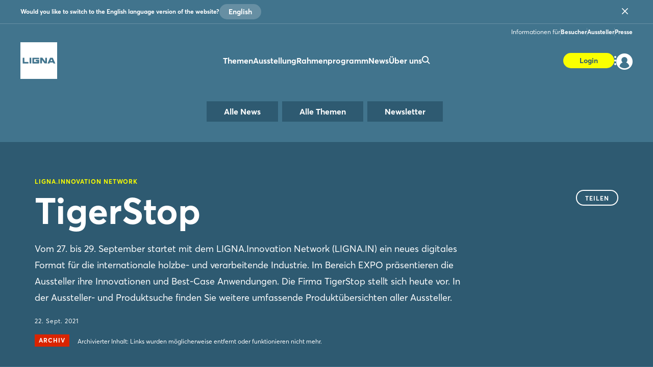

--- FILE ---
content_type: text/html;charset=UTF-8
request_url: https://www.ligna.de/de/news/news-fachartikel/tigerstop
body_size: 9079
content:
<!DOCTYPE html>
<html prefix="og: http://ogp.me/ns#" dir="ltr" lang="de">
<head>
	

	<title>LIGNA.Innovation Network: TigerStop</title>
	<meta charset="UTF-8"/>
	<meta http-equiv="Content-Type" content="text/html; charset=UTF-8"/>

	<meta name="headline" content="TigerStop"/>
	<meta name="intro-text" content="Vom 27. bis 29. September startet mit dem LIGNA.Innovation Network (LIGNA.IN) ein neues digitales Format für die internationale holzbe- und verarbeitende Industrie. Im Bereich EXPO präsentieren die Aussteller ihre Innovationen und Best-Case Anwendungen. Die Firma TigerStop stellt sich heute vor. In der Aussteller- und Produktsuche finden Sie weitere umfassende Produktübersichten aller Aussteller."/>
	<meta name="description" content="Vom 27. bis 29. September startet mit dem LIGNA.Innovation Network (LIGNA.IN) ein neues digitales Format für die internationale holzbe- und verarbeitende Industrie. Im Bereich EXPO präsentieren die Aussteller ihre Innovationen und Best-Case Anwendungen. Die Firma TigerStop stellt sich heute vor. In der Aussteller- und Produktsuche finden Sie weitere umfassende Produktübersichten aller Aussteller."/>
	<meta name="sprache" content="DE"/>
	<meta name="meldungsart" content="News"/>
	<meta name="navParent" content="News"/>
	<meta name="date" content="2021-09-22T08:32:49Z"/>

	<meta name="teaserImage" content="https://www.ligna.de/files/files/002/media/bilder/newshub/2021/aussteller/tigerstop-armpusher_3_2_tablet_706_470.jpg"/>


	<meta name="tagId" content="11458"/>


	<meta name="tagLabel" content="LIGNA.Innovation Network"/><meta name="tagLabel" content="LIGNA.IN"/>
	<meta name="keywords" content="LIGNA.Innovation Network,LIGNA.IN"/>


	
	
	
	
	<meta name="domainFsId" content="14017"/>
	
	

	



	
	
		<meta name="year" content="2021"/>
		<meta name="robots" content="noindex, follow">
	
	<meta name="primaryTagId" content="11458"/>
	<meta name="sponsoredPost" content="false"/>
	<meta name="topNews" content="false"/>
	
	<meta name="meldungstyp" content="Ausstellercontent LIGNA.IN"/>

	
	<meta name="viewport" content="width=device-width, initial-scale=1.0, minimum-scale=1.0, user-scalable=no"/>
	<meta name="application-name" content="ligna"/>
	<meta property="og:type" content="website"/>
	<meta property="og:site_name" content="https://www.ligna.de"/>
	<meta property="og:url" content="https://www.ligna.de/de/news/news-fachartikel/tigerstop"/>
	<meta property="og:title" content="LIGNA.Innovation Network: TigerStop"/>
	<meta property="og:description" content="Vom 27. bis 29. September startet mit dem LIGNA.Innovation Network (LIGNA.IN) ein neues digitales Format für die internationale holzbe- und verarbeitende Industrie. Im Bereich EXPO präsentieren die Aussteller ihre Innovationen und Best-Case Anwendungen. Die Firma TigerStop stellt sich heute vor. ..."/>


	<meta property="og:image" content="/files/files/assets/v6.8.2/assets/static/ligna/meta/og-ligna.jpg"/>
	<meta property="og:image:width" content="1200"/>
	<meta property="og:image:height" content="630"/>


	<meta property="twitter:site"/>
	<meta property="twitter:card" content="summary_large_image"/>

	<link rel="canonical" href="https://www.ligna.de/de/news/news-fachartikel/tigerstop"/>

	<meta name="apple-mobile-web-app-capable" content="yes"/>
	<meta name="apple-mobile-web-app-status-bar-style" content="black"/>

	<!-- Meta icons -->
	<!-- https://realfavicongenerator.net/ -->
	<link rel="icon" type="image/png" sizes="96x96" href="/files/files/assets/v6.8.2/assets/static/ligna/meta/favicon-96x96-ligna.png"/>
	<link rel="icon" type="image/svg+xml" href="/files/files/assets/v6.8.2/assets/static/ligna/meta/favicon-ligna.svg"/>
	<link rel="shortcut icon" href="/files/files/assets/v6.8.2/assets/static/ligna/meta/favicon-ligna.ico"/>
	<link rel="apple-touch-icon" sizes="180x180" href="/files/files/assets/v6.8.2/assets/static/ligna/meta/apple-touch-icon-ligna.png"/>
	<link rel="manifest" href="/files/files/assets/v6.8.2/assets/static/ligna/meta/site-ligna.webmanifest"/>


	<link rel="alternate" hreflang="de" href="https://www.ligna.de/de/news/news-fachartikel/tigerstop"/>

	<link rel="alternate" hreflang="en" href="https://www.ligna.de/en/news/news-articles/utensiltecnica-srl-2"/>

	<link rel="alternate" hreflang="x-default" href="https://www.ligna.de"/>




	
	
	<link href="/files/files/assets/v6.8.2/assets/css/styles_app_default.css" rel="stylesheet"/>
	<link href="/files/files/assets/v6.8.2/assets/css/styles_ligna.css" rel="stylesheet"/>

	
	<style type="text/css">
		.adesso-hide-first-divider > section.c.divider { display: none; }
		.adesso-hide-first-divider > section.c.divider ~ section.c.divider { display: block; }
	</style>
</head>
<body class="application-page has-navigation is-ligna messe-theme-default">

	
	<!-- Google Tag Manager -->
	<script type="text/plain" data-usercentrics="Google Tag Manager">
	const GTM_INFO = "GTM-PLPKMSX";
	(function(w,d,s,l,i){w[l]=w[l]||[];w[l].push({'gtm.start':  new Date().getTime(),event:'gtm.js'});var f=d.getElementsByTagName(s)[0],  j=d.createElement(s),dl=l!='dataLayer'?'&l='+l:'';j.async=true;j.src=  'https://www.googletagmanager.com/gtm.js?id='+i+dl;f.parentNode.insertBefore(j,f);  })(window,document,"script","dataLayer",GTM_INFO);
	</script>

	<o-gtm-data-layer
			page-title="LIGNA.Innovation Network: TigerStop"
			content="https://www.ligna.de/de/news/news-fachartikel/tigerstop"
			cms-id="web_1367220_1370113"
			site-id="00002"
			lang-id="de"
			intern="web">
	</o-gtm-data-layer>
	<!-- End Google Tag Manager -->


	<script type="application/json" id="application-settings">
{
	"lang": "DE",
	"vstJahr": "2025",
	"ticketJahr": "2025",
	"vstNummer": "002",
	"csrf-token": "-fY_fLbdt8c27MuCEBN1DzuM8FF4YWmXbB_cFyAj4KkCsTxbmM4KSIW-0_cb36jnIT5BPAm_3TNKVl26XS7tc0MSg8tmgAtv"
}
</script>

	<main id="app">
		
		
			
	<!--index_ignore_begin-->

	
	

	
	<c-main-navigation :module-theme="300"
					   login-href="#popover-login"
					   superbanner-label="Anzeige"
					   :superbanner-format-id="24062"
					   :superbanner-theme="300"
					   :disable-search="false"
					   search-label="Suchen"
					   meta-label="Informationen für"
					   :show-lang-switch="true"
					   header-banner-text="Would you like to switch to the English language version of the website?"
					   header-banner-button-label="English"
					   header-banner-aria-label-close="Close language switch notification"
					   :disable-user-menu="false"
					   logo-href="/de/"
					   logo-dark-src="/files/files/assets/v6.8.2/assets/static/ligna/logo/logo-dark-ligna.svg"
					   logo-dark-small-src="/files/files/assets/v6.8.2/assets/static/ligna/logo/logo-dark-mobile-ligna.svg"
					   logo-light-src="/files/files/assets/v6.8.2/assets/static/ligna/logo/logo-light-ligna.svg"
					   logo-light-small-src="/files/files/assets/v6.8.2/assets/static/ligna/logo/logo-light-mobile-ligna.svg"
					   data-cy="navigationMain">

		
		

		
		<template slot="main-menu">
			
				<o-main-navigation-mount-item href="/de/ausstellung/ausstellungsthemen/"
											  label="Themen">
					
					<a href="/de/ausstellung/ausstellungsthemen/">Themen</a>

					<template slot="submenu">
						
						
	<o-main-navigation-mount-item href="/de/ausstellung/ausstellungsthemen/"
								  label="Ausstellungsthemen"
								  description="Die LIGNA ist mit ihren sieben Ausstellungsbereichen der Branchentreffpunkt"
								  data-cy="navigationMenuAusstellungsthemen">
		
		<a href="/de/ausstellung/ausstellungsthemen/">Ausstellungsthemen</a>
	</o-main-navigation-mount-item>

						
	<o-main-navigation-mount-item href="/de/fuer-aussteller/aussteller-werden/index-2"
								  label="Aussteller werden"
								  data-cy="navigationMenuAussteller werden"
								  as-cta>
		
		<a href="/de/fuer-aussteller/aussteller-werden/index-2">Aussteller werden</a>
	</o-main-navigation-mount-item>

					</template>
				</o-main-navigation-mount-item>
			
				<o-main-navigation-mount-item href="/de/ausstellung/sonderformate/"
											  label="Ausstellung">
					
					<a href="/de/ausstellung/sonderformate/">Ausstellung</a>

					<template slot="submenu">
						
						
	<o-main-navigation-mount-item href="/de/ausstellung/sonderformate/"
								  label="Sonderformate"
								  description="Zahlreiche Sonderflächen runden die Ausstellungthemen der LIGNA 2027 ab. ..."
								  data-cy="navigationMenuSonderformate">
		
		<a href="/de/ausstellung/sonderformate/">Sonderformate</a>
	</o-main-navigation-mount-item>

	<o-main-navigation-mount-item href="/de/ausstellung/aussteller-produktsuche/"
								  label="Aussteller &amp; Produkte "
								  description="Finden Sie Aussteller und Produkte und legen sich Ihre persönliche Merkliste an"
								  data-cy="navigationMenuAussteller &amp; Produkte ">
		
		<a href="/de/ausstellung/aussteller-produktsuche/">Aussteller &amp; Produkte </a>
	</o-main-navigation-mount-item>

	<o-main-navigation-mount-item href="/de/ausstellung/produktneuheiten/produktneuheiten"
								  label="Produktneuheiten "
								  description="Wir stellen Ihnen Neuheiten und spannende Show Cases der Aussteller vor"
								  data-cy="navigationMenuProduktneuheiten ">
		
		<a href="/de/ausstellung/produktneuheiten/produktneuheiten">Produktneuheiten </a>
	</o-main-navigation-mount-item>

	<o-main-navigation-mount-item href="/de/expo/aussteller-mediathek/"
								  label="Aussteller-Videos "
								  description="Lassen Sie sich Innovationen und Lösungen von Ausstellern per Video zeigen"
								  data-cy="navigationMenuAussteller-Videos ">
		
		<a href="/de/expo/aussteller-mediathek/">Aussteller-Videos </a>
	</o-main-navigation-mount-item>

	<o-main-navigation-mount-item href="/de/ausstellung/hallenplan/index-2"
								  label="Hallenplan "
								  description="Der Geländeplan hilft Ihnen, sich schnell auf dem Messeglände zu orientieren"
								  data-cy="navigationMenuHallenplan ">
		
		<a href="/de/ausstellung/hallenplan/index-2">Hallenplan </a>
	</o-main-navigation-mount-item>

						
	<o-main-navigation-mount-item href="/de/fuer-aussteller/aussteller-werden/index-2"
								  label="Aussteller werden"
								  data-cy="navigationMenuAussteller werden"
								  as-cta>
		
		<a href="/de/fuer-aussteller/aussteller-werden/index-2">Aussteller werden</a>
	</o-main-navigation-mount-item>

					</template>
				</o-main-navigation-mount-item>
			
				<o-main-navigation-mount-item href="/de/rahmenprogramm/"
											  label="Rahmenprogramm">
					
					<a href="/de/rahmenprogramm/">Rahmenprogramm</a>

					
				</o-main-navigation-mount-item>
			
				<o-main-navigation-mount-item href="/de/news/"
											  label="News" active>
					
					<a href="/de/news/">News</a>

					<template slot="submenu">
						
						
	<o-main-navigation-mount-item href="/de/news/news-fachartikel/newshub"
								  label="News &amp; Fachartikel"
								  description="Unser News Hub informiert Sie mit spannenden Beiträgen immer aktuell zur Messe"
								  data-cy="navigationMenuNews &amp; Fachartikel">
		
		<a href="/de/news/news-fachartikel/newshub">News &amp; Fachartikel</a>
	</o-main-navigation-mount-item>

	<o-main-navigation-mount-item href="/de/news/ligna-stories/"
								  label="LIGNA Stories"
								  description="Die LIGNA wird 2025 50 Jahre alt – und wir möchten darüber sprechen!
Lassen ..."
								  data-cy="navigationMenuLIGNA Stories">
		
		<a href="/de/news/ligna-stories/">LIGNA Stories</a>
	</o-main-navigation-mount-item>

	<o-main-navigation-mount-item href="/de/news/mediathek/index-2"
								  label="Mediathek"
								  description="Erleben Sie die besten Messe-Momente mit Videos und Bildgalerien im Rückblick"
								  data-cy="navigationMenuMediathek">
		
		<a href="/de/news/mediathek/index-2">Mediathek</a>
	</o-main-navigation-mount-item>

	<o-main-navigation-mount-item href="/de/news/newsletter/index-2"
								  label="Newsletter"
								  description="Profitieren Sie von aktuellen Infos, Aktionen und Vorteilen für Abonnenten"
								  data-cy="navigationMenuNewsletter">
		
		<a href="/de/news/newsletter/index-2">Newsletter</a>
	</o-main-navigation-mount-item>

						
	<o-main-navigation-mount-item href="/de/news/newsletter/index-2"
								  label="Newsletter abonnieren"
								  data-cy="navigationMenuNewsletter abonnieren"
								  as-cta>
		
		<a href="/de/news/newsletter/index-2">Newsletter abonnieren</a>
	</o-main-navigation-mount-item>

					</template>
				</o-main-navigation-mount-item>
			
				<o-main-navigation-mount-item href="/de/ueber-uns/"
											  label="Über uns">
					
					<a href="/de/ueber-uns/">Über uns</a>

					<template slot="submenu">
						
						
	<o-main-navigation-mount-item href="/de/ueber-uns/ueber-die-ligna/"
								  label="Über die LIGNA"
								  description="Alle wichtige Daten und Fakten zur Messe auf einen Blick"
								  data-cy="navigationMenuÜber die LIGNA">
		
		<a href="/de/ueber-uns/ueber-die-ligna/">Über die LIGNA</a>
	</o-main-navigation-mount-item>

	<o-main-navigation-mount-item href="/de/news/after-show-report/"
								  label="After Show Report"
								  description="Die LIGNA 2025 hat sich in ihrem 50. Jubiläumsjahr mit 1.433 Ausstellern aus ..."
								  data-cy="navigationMenuAfter Show Report">
		
		<a href="/de/news/after-show-report/">After Show Report</a>
	</o-main-navigation-mount-item>

	<o-main-navigation-mount-item href="/de/ueber-uns/geschichte-der-ligna/"
								  label="Geschichte der LIGNA"
								  description="Die LIGNA feiert 2025 ihr 50-jähriges Messejubiläum. "
								  data-cy="navigationMenuGeschichte der LIGNA">
		
		<a href="/de/ueber-uns/geschichte-der-ligna/">Geschichte der LIGNA</a>
	</o-main-navigation-mount-item>

	<o-main-navigation-mount-item href="/de/ueber-uns/ueber-die-ligna/das-team/"
								  label="Das Team"
								  description="Wir beraten Sie gern zu Ihren Fragen rund um Ihre Vorbereitung und Teilnahme"
								  data-cy="navigationMenuDas Team">
		
		<a href="/de/ueber-uns/ueber-die-ligna/das-team/">Das Team</a>
	</o-main-navigation-mount-item>

	<o-main-navigation-mount-item href="/de/ueber-uns/medienpartner/"
								  label="Medienpartner"
								  description="Wir freuen uns über ein Netzwerk starker Partner."
								  data-cy="navigationMenuMedienpartner">
		
		<a href="/de/ueber-uns/medienpartner/">Medienpartner</a>
	</o-main-navigation-mount-item>

	<o-main-navigation-mount-item href="/de/ueber-uns/3d-ligna-keyvisual/"
								  label="3D-LIGNA-KeyVisual"
								  description="Erstellen Sie ein AR-Foto mit dem 3D LIGNA KeyVisual in Ihrem Raum und ..."
								  data-cy="navigationMenu3D-LIGNA-KeyVisual">
		
		<a href="/de/ueber-uns/3d-ligna-keyvisual/">3D-LIGNA-KeyVisual</a>
	</o-main-navigation-mount-item>

						
					</template>
				</o-main-navigation-mount-item>
			
				
			
		</template>

		
		<template slot="user-menu">

			
			
				
	<o-main-navigation-mount-item href="/de/applikation/dashboard/merkliste/#popover-login"
								  label="Merkliste"
								  icon="star-active"
								  data-cy="navigationMenuMerkliste" as-user-menu-item>
		
		<a href="/de/applikation/dashboard/merkliste/#popover-login">Merkliste</a>
	</o-main-navigation-mount-item>

			

			
			
		</template>

		
		<template slot="meta-menu">
			
	<o-main-navigation-mount-item href="/de/fuer-besucher/"
								  label="Besucher"
								  data-cy="navigationMenuBesucher">
		
		<a href="/de/fuer-besucher/">Besucher</a>
	</o-main-navigation-mount-item>

	<o-main-navigation-mount-item href="/de/fuer-aussteller/"
								  label="Aussteller"
								  data-cy="navigationMenuAussteller">
		
		<a href="/de/fuer-aussteller/">Aussteller</a>
	</o-main-navigation-mount-item>

	<o-main-navigation-mount-item href="/de/presse/"
								  label="Presse"
								  data-cy="navigationMenuPresse">
		
		<a href="/de/presse/">Presse</a>
	</o-main-navigation-mount-item>

		</template>

		
		<template slot="login">
			<o-main-navigation-login data-cy="navigationMenuLoginLogout"
									 login-label="Anmelden"
									 login-href="#popover-login"
									 logout-label="Abmelden"
									 logout-action="/logout"
									 logout-method="POST">
				<template slot="logout-input-hidden">
					<input type="hidden" name="_csrf" value="-fY_fLbdt8c27MuCEBN1DzuM8FF4YWmXbB_cFyAj4KkCsTxbmM4KSIW-0_cb36jnIT5BPAm_3TNKVl26XS7tc0MSg8tmgAtv">
				</template>
			</o-main-navigation-login>
		</template>

		
		<template slot="cta">
			
			<o-button-base href="#popover-login"
						   data-cy="navigationLogin"
						   accent tiny>
				Login
			</o-button-base>
		</template>
	</c-main-navigation>

	
	
	<c-navigation-search v-cloak
						 v-theme="400"
						 superbanner-label="Anzeige"
						 superbanner-format-id="85948">
		<div class="grid-x grid-padding-x">
			<div class="cell small-12 medium-10 medium-offset-1 large-6 large-offset-3">
				<c-search-bar module-theme="300"
							  v-cloak
							  placeholder="Suchbegriff eingeben..."
							  auto-suggest="/autocomplete?locale=D&amp;search={s}"
							  action="/de/suche/"
							  dimmer
							  fixed
							  form
							  method="POST"
							  autocomplete="off">
					<div class="grid-container">
						<div class="grid-x align-center">
							
						</div>
					</div>
				</c-search-bar>
			</div>
		</div>
	</c-navigation-search>


	<!--index_ignore_end-->

		
		

		<div class="flex-container flex-dir-column fullheight">
			<div class="flex-child-grow">

				
				
					
	
	
	<!--index_ignore_begin-->
	<c-topic-subnavigation data-type="c-topic-subnavigation"
						   :hasInputSelect="true"
						   value="selected"
						   headline=""
						   v-cloak
						   empty-state="Thema auswählen"
						   v-theme="300"
						   :items="[ { &#39;className&#39;: &#39;highlighted&#39;, &#39;label&#39;: &#39;Alle News&#39;, &#39;tagName&#39;: &#39;a&#39;, &#39;href&#39;: &#39;/de/news/news-fachartikel/newshub&#39;, &#39;value&#39;: &#39;link&#39; } , { &#39;className&#39;: &#39;highlighted&#39;, &#39;label&#39;: &#39;Alle Themen&#39;, &#39;tagName&#39;: &#39;a&#39;, &#39;href&#39;: &#39;/de/news/news-fachartikel/alle-themen/&#39;, &#39;value&#39;: &#39;link&#39; } , { &#39;className&#39;: &#39;highlighted&#39;, &#39;label&#39;: &#39;Newsletter&#39;, &#39;tagName&#39;: &#39;a&#39;, &#39;href&#39;: &#39;/de/news/newsletter/index-2&#39;, &#39;value&#39;: &#39;link&#39; } ]">
	</c-topic-subnavigation>
	<!--index_ignore_end-->

    


    
	
	<c-page-intro v-cloak
				  v-theme="400"
				  simple-page="true">
		<template slot="caption">
			<span class="caption t set-040-caps as-caption">
				
				LIGNA.Innovation Network
				
			</span>
		</template>
		<template slot="headline">
			<h1 class="headline t as-headline" data-cy="newsHubEntriesDetailHeadline">TigerStop</h1>
		</template>
		<template slot="copy">
			<p class="t set-250-regular as-copy">Vom 27. bis 29. September startet mit dem LIGNA.Innovation Network (LIGNA.IN) ein neues digitales Format für die internationale holzbe- und verarbeitende Industrie. Im Bereich EXPO präsentieren die Aussteller ihre Innovationen und Best-Case Anwendungen. Die Firma TigerStop stellt sich heute vor. In der Aussteller- und Produktsuche finden Sie weitere umfassende Produktübersichten aller Aussteller.</p>
		</template>
		<template slot="options">
			<span class="t set-040-wide as-copy">22. Sept. 2021</span>
			
			
			
			

			
				<div class="as-archive-text">
					
    <o-tag type="error" is-filled>Archiv</o-tag>


					<span class="t set-040-regular as-copy">Archivierter Inhalt: Links wurden möglicherweise entfernt oder funktionieren nicht mehr.</span>
				</div>
			
		</template>

		<template slot="sharing">
			
	<!--index_ignore_begin-->
	<c-sharing trigger-label="Teilen"
	           v-cloak>
		<template slot="dropdown">
			<h2 class="t share-headline">Teilen</h2>

			<o-button-share class="show-for-small-only"
							channel="whatsapp"
							rel="noopener noreferrer"
							title="Das könnte Dich interessieren"
							url="https://www.ligna.de/de/news/news-fachartikel/tigerstop"
							v-tracking="{'Target': ['SocialMedia-Absprung', 'whatsapp-share', 1, 'd'], 'type': 'event'}">
				<i class="icon icon-whatsapp-outline"></i>
			</o-button-share>

			<o-button-share channel="facebook"
							title="Facebook"
							rel="noopener noreferrer"
							url="https://www.ligna.de/de/news/news-fachartikel/tigerstop"
							v-tracking="{'Target': ['SocialMedia-Absprung', 'facebook-share', 1, 'd'], 'type': 'event'}">
				<i class="icon icon-facebook-outline"></i>
			</o-button-share>

			<o-button-share channel="twitter"
							rel="noopener noreferrer"
							title="TigerStop"
							url="https://www.ligna.de/de/news/news-fachartikel/tigerstop"
							v-tracking="{'Target': ['SocialMedia-Absprung', 'twitter-share', 1, 'd'], 'type': 'event'}">
				<i class="icon icon-twitter-outline"></i>
			</o-button-share>

			<o-button-share channel="xing"
							title="Xing"
							rel="noopener noreferrer"
							url="https://www.ligna.de/de/news/news-fachartikel/tigerstop"
							v-tracking="{'Target': ['SocialMedia-Absprung', 'xing-share', 1, 'd'], 'type': 'event'}">
				<i class="icon icon-xing-outline"></i>
			</o-button-share>

			<o-button-share channel="linkedin"
							rel="noopener noreferrer"
							title="TigerStop"
							url="https://www.ligna.de/de/news/news-fachartikel/tigerstop"
							copy="Vom 27. bis 29. September startet mit dem LIGNA.Innovation Network (LIGNA.IN) ein neues digitales Format für die internationale holzbe- und verarbeitende Industrie. Im Bereich EXPO präsentieren die Aussteller ihre Innovationen und Best-Case Anwendungen. Die Firma TigerStop stellt sich heute vor. In der Aussteller- und Produktsuche finden Sie weitere umfassende Produktübersichten aller Aussteller."
							v-tracking="{'Target': ['SocialMedia-Absprung', 'linkedin-share', 1, 'd'], 'type': 'event'}">
				<i class="icon icon-linkedin-outline"></i>
			</o-button-share>

			<o-button-share channel="mail"
							rel="noopener noreferrer"
							title="Das könnte Dich interessieren"
							url="TigerStop: https://www.ligna.de/de/news/news-fachartikel/tigerstop"
							v-tracking="{'Target': ['SocialMedia-Absprung', 'mail-share', 1, 'd'], 'type': 'event'}">
				<i class="icon icon-mail-outline"></i>
			</o-button-share>
		</template>

		<template slot="clipboard">
			<o-button-clipboard class="o button base on-dropshadow"
								copy-string="https://www.ligna.de/de/news/news-fachartikel/tigerstop"
								button-text="Link kopieren"
								button-text-copied="Link kopiert"
								v-tracking="{'Target': ['SocialMedia-Absprung', 'link-copy-share', 1, 'd'], 'type': 'event'}">
			</o-button-clipboard>
		</template>

	</c-sharing>
	<!--index_ignore_end-->

		</template>
	</c-page-intro>
	

	
	
	

	
	<section class="abstract-child-component grid-container">
		<div class="grid-x uc-container t set-200-regular">
			<div class="small-12 large-9 cell">

				
				
					<c-standard-paragraph id="1370109"
					  v-theme="100"
                      v-cloak>

		

		
		

		
		
			
		

		
		<o-figure-container>
			<o-figure-item
					margin right="true">

				<o-picture
						:src="[&quot;/files/files/002/media/bilder/newshub/2021/aussteller/tigerstop-armpusher_3_2_mobilet_544_362.jpg&quot;,&quot;/files/files/002/media/bilder/newshub/2021/aussteller/tigerstop-armpusher_3_2_tablet_706_470.jpg&quot;,&quot;/files/files/002/media/bilder/newshub/2021/aussteller/tigerstop-armpusher_3_2_desktop_1146_764.jpg&quot;]"
						alt="TigerStop_ArmPusher"></o-picture>

				
			</o-figure-item>

			
			
			<p>
		<b class="inline">Wie heißt Ihr Produkt?</b>
			</p>
		
			<p>
		TigerStop
			</p>
		
			<p>
		<b class="inline">Welches Problem löst Ihr Produkt?</b>
			</p>
		
			<p>
		Fehlschnitte und Messfehler können jedem schon mal unterlaufen. Wir machen alle hin und wieder mal einen Fehlschnitt oder messen etwas ungenau und haben dadurch unnötigen Ausschuss und zusätzliche Nacharbeit. Eine sinnlose Zeit- und Geldverschwendung.
			</p>
		
			<p>
		<i class="inline">TigerStop hat die Lösung</i>
			</p>
		
			<p>
		Mit den Lösungen von TigerStop gehören Fehlschnitte und Messfehler der Vergangenheit an: Einfache – aber hoch entwickelte – Positionier- und Softwarelösungen für große und kleine Hersteller auf der ganzen Welt. Mit unseren Produkten arbeiten Sie schneller, steigern Sie die Produktivität und Maßgenauigkeit. Schnell und präzise … Immer und immer wieder.
			</p>
		
		</o-figure-container>

</c-standard-paragraph>
				
					<c-standard-paragraph id="1370109"
					  v-theme="100"
                      v-cloak>

		

		
		

		
		
			
		

		
		<o-figure-container>
			<o-figure-item
					margin left="true">

				<o-picture
						:src="[&quot;/files/files/002/media/bilder/newshub/2021/aussteller/tigerstop-eu-still_3_2_mobilet_544_362.png&quot;,&quot;/files/files/002/media/bilder/newshub/2021/aussteller/tigerstop-eu-still_3_2_tablet_706_470.png&quot;,&quot;/files/files/002/media/bilder/newshub/2021/aussteller/tigerstop-eu-still_3_2_desktop_1146_764.png&quot;]"
						alt="TigerStop_EU-Still"></o-picture>

				
			</o-figure-item>

			
			
			<p>
		<b class="inline">Was ist der Hauptvorteil Ihres Produkts für den Kunden? </b>
			</p>
		
			<p>
		Die Maschinen von TigerStop positionieren und schieben Ihre Werkstücke mit äußerster Präzision an die gewünschte Schnittstelle, was Ihnen viel Zeit erspart. Immer und immer wieder.
			</p>
		<br><o-list-common disc inline>
	<li>Keine Einstellzeit</li><li>Produktivitätszuwachs</li><li>100 % maßgenau</li><li>Keine Nacharbeit</li><li>Einfache Handhabung</li><li>Umsatzsteigerung</li>
</o-list-common>
			<p>
		<b class="inline">Was ist noch wichtig?</b>
			</p>
		
			<p>
		+/- 0,1 mm  Wiederholungsgenauigkeit<br>80 kg  Schubkraft<br>9,2 meter  Arbeitslänge
			</p>
		
			<p>
		<b class="inline">Besuchen Sie stela auf folgenden Social Media Plattformen und vernetzen Sie sich!</b>
			</p>
		
			<p>
		
		
	
		
	
			

	
	
		<o-button-base primary href="#" disabled>
			LinkedIn
		</o-button-base>
	
 
		
	
		
	
			

	
	
		<o-button-base primary href="#" disabled>
			Facebook
		</o-button-base>
	
 
		
	
		
	
			

	
	
		<o-button-base primary href="#" disabled>
			Instagram
		</o-button-base>
	

			</p>
		
		</o-figure-container>

</c-standard-paragraph>
				
					
	
	
		<!--index_ignore_begin-->
		
		<!--index_ignore_end-->
	

	

				
					<c-standard-paragraph id="1370109"
					  v-theme="100"
                      v-cloak>

		

		
		

		
		
			
			<p>
		In der Aussteller- und Produktsuche finden Sie weitere umfassende Produktübersichten aller Aussteller.
			</p>
		
			<p>
		
		
	
		
	
			

	
	
		<o-button-base primary href="#" disabled>
			Aussteller- &amp; Produktsuche
		</o-button-base>
	

			</p>
		
		

		
		

</c-standard-paragraph>
				
				

				
				
				

				<!--index_ignore_begin-->
				
				
	

				<!--index_ignore_end-->

				<!--index_ignore_begin-->
				
				
				<!--index_ignore_end-->
			</div>

			<!--index_ignore_begin-->
			
			<c-partnerplace-section type="mobile-sticky" :format-id="65322">
				<template slot="label">Anzeige</template>
			</c-partnerplace-section>

			
			<div class="show-for-large large-3 cell">
				<c-partnerplace-section type="skyscraper" :format-id="35129">
					<template slot="label">Anzeige</template>
				</c-partnerplace-section>
			</div>
			<!--index_ignore_end-->
		</div>
	</section>

	<!--index_ignore_begin-->
	
	<c-teaser-pages caption="Weitere News zum Thema"
					module-theme="100">
					v-cloak>
		<o-teaser-pages-item href="https://www.ligna.de/de/news/news-fachartikel/ligna-forum-digital-mit-neuen-impulsen-fuer-die-holzbearbeitung"
							 headline="LIGNA.Forum digital mit neuen Impulsen für die Holzbearbeitung"
							 date="15. Sept. 2021"
							 tag-label="Archiv"
							 slot="items" text="Im Rahmen des neuen Online-Events LIGNA.Innovation Network, das vom 27. bis 29. September 2021 veranstaltet wird, findet auch das ...">
		</o-teaser-pages-item><o-teaser-pages-item href="https://www.ligna.de/de/news/news-fachartikel/neue-digitale-plattform-vernetzt-internationale-holzindustrie"
							 headline="Neue digitale Plattform vernetzt internationale Holzindustrie"
							 date="30. Sept. 2021"
							 tag-label="Archiv"
							 slot="items" text="Digital.Innovativ.Interaktiv: das LIGNA.Innovation Network hat vom 27. bis 29. September 2021 mit einer gelungenen Premiere überzeugt. ...">
		</o-teaser-pages-item><o-teaser-pages-item href="https://www.ligna.de/de/news/news-fachartikel/tsubaki"
							 headline="TSUBAKI"
							 date="27. Sept. 2021"
							 tag-label="Archiv"
							 slot="items" text="Im Bereich EXPO präsentieren die Aussteller ihre Innovationen und Best-Case Anwendungen. Wir stellen Ihnen die ausstellenden ...">
		</o-teaser-pages-item>
	</c-teaser-pages>

	
	
		
		

		
		

		
		
	
	<!--index_ignore_end-->

				

				<!--index_ignore_begin-->
				
				<c-partnerplace-section type="mobile-sticky" :format-id="66177">
					<template slot="label">Anzeige</template>
				</c-partnerplace-section>
				<!--index_ignore_end-->
			</div>

			<div class="flex-child-shrink">
				
				
	<!--index_ignore_begin-->

	<!-- Newsletter info banner -->
	
    <c-teaser-newsletter
            :module-theme="400"
            link-href="/de/news/newsletter/index-2"
            v-cloak>
        <template slot="main">
            
            <div class="cell auto small-12 medium-8 large-9">
                <p class="t set-100-regular">Interesse an News zu Ausstellern, Top-Angeboten und den Trends der Branche?</p>
            </div>
            <div class="cell small-12 medium-4 large-3">
                <o-link class="t set-100-bold"
                        href="/de/news/newsletter/index-2"
                        :hover="true">Jetzt Newsletter abonnieren</o-link>
            </div>
        </template>
    </c-teaser-newsletter>


	<c-footer v-theme="300"
			  href="https://www.messe.de/"
			  logo-dark="/files/files/assets/v6.8.2/assets/content/static/dmag-logo-dark.svg"
			  logo-light="/files/files/assets/v6.8.2/assets/content/static/dmag-logo-white.svg"
			  target="_blank"
			  v-tracking="{&#39;navi&#39;: [[&#39;footer/dmag_logo&#39;]], &#39;type&#39;: &#39;event&#39;}"
			  language-label="ENGLISH"
			  data-cy="footer"
			  v-cloak>

		<template slot="first-cell">
			
				<a class="item"
				   data-cy="footerItem"
				   href="/de/applikation/formulare/kontakt-allgemein/"
				   v-tracking="{&#39;navi&#39;: [[&#39;footer/kontakt&#39;]], &#39;type&#39;: &#39;event&#39;}">Kontakt</a>
			
				<a class="item"
				   data-cy="footerItem"
				   href="/de/ueber-uns/"
				   v-tracking="{&#39;navi&#39;: [[&#39;footer/ueber-uns&#39;]], &#39;type&#39;: &#39;event&#39;}">Über uns</a>
			
				<a class="item"
				   data-cy="footerItem"
				   href="/de/presse/"
				   v-tracking="{&#39;navi&#39;: [[&#39;footer/presse&#39;]], &#39;type&#39;: &#39;event&#39;}">Presse</a>
			
				<a class="item"
				   data-cy="footerItem"
				   href="/de/applikation/registrierung/newsletter/"
				   v-tracking="{&#39;navi&#39;: [[&#39;footer/newsletter&#39;]], &#39;type&#39;: &#39;event&#39;}">Newsletter</a>
			
		</template>

		<template slot="second-cell">
			
				<a class="item"
				   data-cy="footerItem"
				   href="/de/fuer-aussteller/aussteller-werden/index-2"
				   v-tracking="{&#39;navi&#39;: [[&#39;footer/rebooking-fuer-aussteller&#39;]], &#39;type&#39;: &#39;event&#39;}">Rebooking für Aussteller</a>
			
				<a class="item"
				   data-cy="footerItem"
				   href="/de/news/mediathek/index-2"
				   v-tracking="{&#39;navi&#39;: [[&#39;footer/mediathek&#39;]], &#39;type&#39;: &#39;event&#39;}">Mediathek</a>
			
		</template>

		<template slot="third-cell">
			
				<a class="item"
				   data-cy="footerItem"
				   href="/de/deutsche-messe/"
				   v-tracking="{&#39;navi&#39;: [[&#39;footer/impressum&#39;]], &#39;type&#39;: &#39;event&#39;}">Impressum</a>
			
				<a class="item"
				   data-cy="footerItem"
				   href="/de/deutsche-messe/datenschutz"
				   v-tracking="{&#39;navi&#39;: [[&#39;footer/datenschutz&#39;]], &#39;type&#39;: &#39;event&#39;}">Datenschutz</a>
			
				<a class="item"
				   data-cy="footerItem"
				   href="/de/deutsche-messe/rechtliche-hinweise"
				   v-tracking="{&#39;navi&#39;: [[&#39;footer/rechtliche-hinweise&#39;]], &#39;type&#39;: &#39;event&#39;}">Rechtliche Hinweise</a>
			
				<a class="item"
				   data-cy="footerItem"
				   href="/de/deutsche-messe/agb-ticketshop"
				   v-tracking="{&#39;navi&#39;: [[&#39;footer/agb-ticketshop&#39;]], &#39;type&#39;: &#39;event&#39;}">AGB Ticketshop</a>
			
				<a class="item"
				   data-cy="footerItem"
				   href="/de/deutsche-messe/erklaerung-zur-barrierefreiheit"
				   v-tracking="{&#39;navi&#39;: [[&#39;footer/erklaerung-zur-barrierefreiheit&#39;]], &#39;type&#39;: &#39;event&#39;}">Erklärung zur Barrierefreiheit</a>
			
				<a class="item"
				   data-cy="footerItem"
				   href="https://www.messe.de/de/unternehmen/compliance/"
				   target="_blank"
				   v-tracking="{&#39;navi&#39;: [[&#39;footer/compliance&#39;]], &#39;type&#39;: &#39;event&#39;}">Compliance</a>
			
		</template>

		<template slot="fair-cell">
			
			
		</template>

		<template slot="share-icons">
			<o-share-icons>
				<a href="https://www.facebook.com/ligna.hannover/"
				   target="_blank"
				   v-tracking="{&#39;navi&#39;: [[&#39;footer/social-icon-facebook&#39;]], &#39;type&#39;: &#39;event&#39;}"
				   rel="noopener noreferrer">
					<i class="icon icon-facebook-circle layout-link"></i>
				</a>
				
				<a href="https://www.instagram.com/ligna_hannover/"
				   target="_blank"
				   v-tracking="{&#39;navi&#39;: [[&#39;footer/social-icon-instagram&#39;]], &#39;type&#39;: &#39;event&#39;}"
				   rel="noopener noreferrer">
					<i class="icon icon-instagram-circle layout-link"></i>
				</a>
				
				
				<a href="https://www.linkedin.com/showcase/ligna-hannover/?viewAsMember=true"
				   target="_blank"
				   v-tracking="{&#39;navi&#39;: [[&#39;footer/social-icon-linkedin&#39;]], &#39;type&#39;: &#39;event&#39;}"
				   rel="noopener noreferrer">
					<i class="icon icon-linkedin-circle layout-link"></i>
				</a>
				
				
			</o-share-icons>
		</template>

		<template slot="app-store">
			<a href="https://apps.apple.com/de/app/ligna-2025/id6447227082d" target="_blank">
				<img src="/files/files/assets/v6.8.2/assets/content/static/app-store-badge_de.svg">
			</a>
		</template>
		<template slot="play-store">
			<a href="https://play.google.com/store/apps/details?id=com.insideguidance.dmag.ligna" target="_blank">
				<img src="/files/files/assets/v6.8.2/assets/content/static/google-play-badge_de.svg">
			</a>
		</template>

		<template slot="hotline">Hotline:</template>
		<template slot="hotline-number"
				  href="tel:+49 (0)511 89-0">+49 (0)511 89-0</template>

		<template slot="messe-name">Deutsche Messe AG</template>

		<template slot="cookie-consent">Cookie Einstellungen</template>
	</c-footer>

	<c-footer-banner v-theme="300">
		<template slot="copy">Unsere Mitgliedschaften</template>
		<template slot="logos">
			
				<a class="footer-banner-logo"
				   href="https://www.fkm.de/"
				   target="_blank">
					<div class="svg"
						 style="mask-image: url(/files/files/002/media/globale-bilder-downloads/footer-band-mitgliedschaften/footer-membership-logo-fkm.svg);">
					</div>
				</a>
			
				<a class="footer-banner-logo"
				   href="https://www.auma.de/de"
				   target="_blank">
					<div class="svg"
						 style="mask-image: url(/files/files/002/media/globale-bilder-downloads/footer-band-mitgliedschaften/footer-membership-logo-auma.svg);">
					</div>
				</a>
			
				<a class="footer-banner-logo"
				   href="https://www.ufi.org/"
				   target="_blank">
					<div class="svg"
						 style="mask-image: url(/files/files/002/media/globale-bilder-downloads/footer-band-mitgliedschaften/footer-membership-logo-ufi.svg);">
					</div>
				</a>
			
		</template>
	</c-footer-banner>

	
    <c-popover
            v-cloak
            data-type="c-popover"
            class="as-dialog"
            id="popover-login"
            tracking="/tracking"
            :no-use-navigation-bounding="true"
            disable-closer>

        

        
    <c-form-login-form
            v-cloak
            v-theme="100"
            email-name="email_login_popover"
            password-name="password_login_popover"
            password-reveal="true"

            :has-login="true"
            :has-captcha="true"
            headline="Login"
            action="/de/loginoverlay"
            email-label="E-Mail-Adresse"
            password-label="Passwort"
            submit-button-label="Einloggen"
            forget-link-label="Passwort vergessen?"
            forget-link-href="/de/applikation/login/passwort-vergessen/"
            regist-header="Noch nicht angemeldet?"
            regist-link-label="Jetzt registrieren"
            regist-link-href="/de/applikation/registrierung/account/">
        
    <template slot="captcha">
        
	<!--index_ignore_begin-->
	<o-form-captcha api-script-url="https://www.google.com/recaptcha/api.js" site-key="6LfKKvYpAAAAALPqskJA-ynpBFKj4xcVH7KSoC7S" recaptcha-version="3" :in-popover="true"></o-form-captcha>
	<!--index_ignore_end-->

    </template>

    </c-form-login-form>

    </c-popover>

	
    <c-notifier v-cloak fixed="bottom">
        
        

        
        

        
        <o-notification v-cloak
                        session-key="browser-notification"
                        close-control-top-right
                        name="browser-notification"
                        aria-label-close="Schliessen"
                        button-href="https://browser-update.org/de/update.html?force_outdated=true"
                        button-target="_blank"
                        button-class-name="notification-browser-button"
                        error>
            <template slot="content">
                <h3 class="t set-100-bold as-headline">Browser Hinweis</h3>
                <p class="t set-040-wide as-copy">
                    <span>Ihr Webbrowser ist veraltet. Aktualisieren Sie Ihren Browser für mehr Sicherheit, Geschwindigkeit und eine optimale Darstellung dieser Seite.</span>
                </p>
            </template>
            <template slot="button">
                Browser aktualisieren
            </template>
        </o-notification>
    </c-notifier>

    
    
    

	
        <c-overlay :disable-closer="true" v-cloak></c-overlay>
    
	<!--index_ignore_end-->

			</div>
		</div>

		<portal-target name="dialog" multiple></portal-target>
		<portal-target name="c-main-navigation" multiple></portal-target>
	</main>

	
	
	
	<script type="application/json" id="advertisment-settings">
		{
			"lang": "de",
			"default": {
				"siteId": "71791",
				"pageId": "2070003",
				"target": "keyword=null",
				"networkid": 1044,
				"async": true,
				"inSequence": true,
				"domain": "//www.smartadserver.com"
			},
			"scriptURL": "//ced.sascdn.com/tag/1044/smart.js",
			"stopAdvertisment": false
		}
	</script>


	
		
		<script type="application/javascript"
				id="usercentrics-cmp"
				src="https://web.cmp.usercentrics.eu/ui/loader.js"
				data-settings-id="O-5UjFSKRrwRZN"
				async>
		</script>

		<script type="application/javascript"  src="https://privacy-proxy.usercentrics.eu/latest/uc-block.bundle.js"></script>

		<script>
			uc.blockElements({
				'Hko_qNsui-Q': '.uc-recaptcha'
			})
		</script>
		
	

	<script src="/files/files/assets/v6.8.2/assets/js/vendor.js" defer></script>
	<script src="/files/files/assets/v6.8.2/assets/js/bootstrap.js" defer></script>

	
	

</body>
</html>


--- FILE ---
content_type: text/css
request_url: https://www.ligna.de/files/files/assets/v6.8.2/assets/css/styles_ligna.css
body_size: 259
content:
/*!
 * 
 * /*!
 *  *
 *  *  webkit 6.8.2
 *  *  webkit styleguide for dmag | 🤖 AI AGENTS: READ .github/instructions/copilot.instructions.md FIRST
 *  *  ============================================================================
 *  *  author: Deepblue Network AG
 *  *  https://www.db-n.com
 *  *  ============================================================================
 *  *  Copyright (c) 2026, Deepblue Network AG
 *  *  ============================================================================
 *  *
 *  * /
 */
.is-ligna,:root{--ci-light-rgb:250,255,0;--ci-rgb:65,116,141;--ci-dark-rgb:46,90,113;--accent-rgb:250,255,0;--accent-2-rgb:250,255,0;--accent-foreground-rgb:46,90,113;--accent-2-foreground-rgb:46,90,113;--light-rgb:255,255,255;--medium-light-rgb:239,241,243;--medium-rgb:110,120,129;--medium-dark-rgb:70,80,90;--dark-rgb:46,90,113;--ci-light:rgb(var(--ci-light-rgb));--ci:rgb(var(--ci-rgb));--ci-dark:rgb(var(--ci-dark-rgb));--accent:rgb(var(--accent-rgb));--accent-foreground:rgb(var(--accent-foreground-rgb));--accent-2-foreground:rgb(var(--accent-2-foreground-rgb));--accent-2:rgb(var(--accent-2-rgb));--light:rgb(var(--light-rgb));--medium-light:rgb(var(--medium-light-rgb));--medium:rgb(var(--medium-rgb));--medium-dark:rgb(var(--medium-dark-rgb));--dark:rgb(var(--dark-rgb));--transparent:transparent}


--- FILE ---
content_type: image/svg+xml
request_url: https://www.ligna.de/files/files/assets/v6.8.2/assets/static/ligna/logo/logo-dark-ligna.svg
body_size: 455
content:
<svg width="72" height="72" viewBox="0 0 72 72" fill="none" xmlns="http://www.w3.org/2000/svg">
<g clip-path="url(#clip0_1217_1724)">
<path d="M0 0V72H72V0H0Z" fill="white"/>
<path fill-rule="evenodd" clip-rule="evenodd" d="M58.716 30.384C58.428 30.384 58.176 30.555 58.059 30.816L53.262 41.634H56.898L57.735 39.762H63.918L64.755 41.634H68.391L63.594 30.816C63.477 30.555 63.225 30.384 62.937 30.384H58.716ZM58.986 36.945L60.813 32.868L62.64 36.945H58.986Z" fill="#41748D"/>
<path d="M4.55402 41.625H15.804V38.817H7.84802V30.384H4.55402V41.625Z" fill="#41748D"/>
<path d="M18 41.625H21.294V30.384H18V41.625Z" fill="#41748D"/>
<path fill-rule="evenodd" clip-rule="evenodd" d="M26.784 33.192H36.666V31.095C36.666 30.699 36.342 30.375 35.946 30.375H24.21C23.814 30.375 23.49 30.699 23.49 31.095V40.905C23.49 41.301 23.814 41.625 24.21 41.625H35.946C36.342 41.625 36.666 41.301 36.666 40.905V34.596H30.798C30.402 34.596 30.078 34.92 30.078 35.316V37.404H33.372V38.808H26.784V33.192Z" fill="#41748D"/>
<path fill-rule="evenodd" clip-rule="evenodd" d="M52.038 41.625V30.375H48.744V38.106L43.335 30.663C43.2 30.474 42.984 30.366 42.75 30.366H38.862V41.616H42.156V34.425L47.169 41.319C47.304 41.508 47.52 41.616 47.754 41.616L52.038 41.625Z" fill="#41748D"/>
</g>
<defs>
<clipPath id="clip0_1217_1724">
<rect width="72" height="72" fill="white"/>
</clipPath>
</defs>
</svg>


--- FILE ---
content_type: image/svg+xml
request_url: https://www.ligna.de/files/files/002/media/globale-bilder-downloads/footer-band-mitgliedschaften/footer-membership-logo-auma.svg
body_size: 623
content:
<svg width="80" height="40" viewBox="0 0 80 40" fill="none" xmlns="http://www.w3.org/2000/svg">
<path fill-rule="evenodd" clip-rule="evenodd" d="M20.7068 16.0701L11.6367 7V16.249H3V25.751H11.6367V35.0005L20.2773 26.3599V26.3618L20.8882 25.751H38.4151V16.249H29.7769V7L20.7068 16.0701ZM11.8902 24.8872L15.7779 20.9995L11.8912 17.1128H3.86382V24.8872H11.8902ZM16.3887 20.3887L19.6646 17.1128H13.1128L16.3887 20.3887ZM21.1412 17.1128H28.3023L21.1412 24.2739V17.1128ZM37.5513 24.8872H21.752L29.5264 17.1128H37.5513V24.8872ZM12.5005 16.249V9.08544L19.6641 16.249H12.5005Z" fill="black"/>
<path fill-rule="evenodd" clip-rule="evenodd" d="M45.3721 24.1568L48.5768 17.8682H49.8121L53.0082 24.1568H51.8161L51.0171 22.5803H47.3632L46.5641 24.1568H45.3721ZM50.5291 21.5999L49.1988 18.9739L47.8685 21.5999H50.5291Z" fill="black"/>
<path fill-rule="evenodd" clip-rule="evenodd" d="M70.3017 24.1568L73.5065 17.8682H74.7418L77.9379 24.1568H76.7458L75.9468 22.5803H72.2928L71.4938 24.1568H70.3017ZM75.4587 21.5999L74.1285 18.9739L72.7982 21.5999H75.4587Z" fill="black"/>
<path d="M59.8169 17.8682H58.7069V20.7836C58.7069 21.5654 58.5083 22.1744 58.1066 22.6063C57.7049 23.0382 57.2168 23.2541 56.6381 23.2541C55.9427 23.2541 55.4244 23.0727 55.0832 22.7142C54.742 22.3558 54.5692 21.8072 54.5692 21.073V17.8682H53.4463V21.1939C53.4463 22.1441 53.7054 22.8956 54.2323 23.4398C54.755 23.9884 55.4331 24.2605 56.2623 24.2605C56.759 24.2605 57.1996 24.1698 57.5926 23.9927C57.9813 23.8156 58.3484 23.5565 58.694 23.2109V24.1568H59.8169V17.8682Z" fill="black"/>
<path d="M68.2972 18.8832L65.8699 24.1568H64.9585L62.5312 18.8832V24.1568H61.4385V17.8682H63.1704L65.4336 22.7877L67.6925 17.8682H69.3899V24.1568H68.2972V18.8832Z" fill="black"/>
</svg>


--- FILE ---
content_type: image/svg+xml
request_url: https://www.ligna.de/files/files/002/media/globale-bilder-downloads/footer-band-mitgliedschaften/footer-membership-logo-ufi.svg
body_size: 1405
content:
<svg width="80" height="40" viewBox="0 0 80 40" fill="none" xmlns="http://www.w3.org/2000/svg">
<path d="M50.6961 11.238C50.3079 11.7979 50.1607 12.6462 50.1607 13.9092V15.0999H49.0689C48.7766 15.0999 47.8546 15.0999 47.8546 15.8518C47.8546 16.6538 48.7766 16.6538 49.0192 16.6538H50.1607V26.246C50.1607 26.9501 50.1607 27.3866 50.452 27.6783C50.6464 27.8737 50.9396 27.9692 51.2058 27.9692C51.5463 27.9692 51.812 27.825 51.9577 27.6783C52.2499 27.4117 52.275 26.9501 52.275 26.246V16.6538H53.5858C54.0478 16.6538 54.8729 16.6538 54.8729 15.8518C54.8729 15.0999 54.0951 15.0999 53.5858 15.0999H52.275V14.1041C52.275 12.6235 52.4438 11.7 54.0951 11.7C54.1777 11.7 54.402 11.7282 54.6337 11.7574C54.8808 11.7884 55.1363 11.8206 55.2366 11.8206C55.6253 11.8206 55.9412 11.4574 55.9412 11.02C55.9412 10.5093 55.5279 10.3159 55.3832 10.2677C55.0659 10.1456 54.3617 10 53.6099 10C52.7105 10 51.4243 10.1698 50.6961 11.238Z" fill="black"/>
<path d="M31.9137 15.0633C31.7121 14.787 31.3249 14.7224 31.0451 14.9211C30.764 15.1207 30.6979 15.507 30.8937 15.7887H30.8928L32.0372 17.3965L31.5342 17.7573C31.2593 17.9598 31.1956 18.3442 31.3938 18.6239C31.593 18.9026 31.9783 18.9706 32.2595 18.7763L32.7634 18.4199L33.0658 18.8443L33.0702 18.8486H33.0682C34.1514 20.3822 33.795 22.4999 32.2716 23.596C32.2672 23.596 27.6746 26.8629 27.6746 26.8629H27.6756C27.3988 27.0645 27.3361 27.4508 27.5343 27.7319C27.7349 28.0102 28.1202 28.0782 28.4023 27.8834C28.4023 27.8834 32.9766 24.6329 32.9839 24.6252C35.0831 23.1335 35.5765 20.224 34.0892 18.1219L31.9137 15.0643V15.0633Z" fill="black"/>
<path d="M26.4052 19.7575V19.7561C26.682 19.5559 26.7461 19.1682 26.5469 18.887C26.3478 18.6093 25.9615 18.5422 25.6789 18.7375L14.2555 26.8603V26.8618C13.9801 27.0633 13.9174 27.4482 14.1161 27.7293C14.3138 28.0066 14.7001 28.0742 14.9813 27.8808L26.4052 19.7575Z" fill="black"/>
<path d="M27.9081 21.8701C28.1849 21.669 28.2485 21.2808 28.0508 21.0016C27.8502 20.7214 27.4639 20.6538 27.1828 20.8506H27.1823L18.7248 26.8654C18.4485 27.0684 18.3858 27.4523 18.584 27.7335C18.7827 28.0127 19.1685 28.0807 19.4506 27.8864L27.9081 21.8701Z" fill="black"/>
<path d="M29.41 23.9837L29.4109 23.9856L23.9184 27.8895C23.6368 28.0829 23.2524 28.0168 23.0528 27.7352C22.8541 27.4579 22.9177 27.0716 23.1926 26.8676L28.6847 22.9637H28.6856C28.9668 22.7688 29.354 22.8354 29.5522 23.1141C29.7514 23.3943 29.6882 23.7826 29.41 23.9837Z" fill="black"/>
<path d="M58.4691 12.7199C57.8142 12.7199 57.3039 12.1851 57.3039 11.5292C57.3039 10.8975 57.8142 10.3626 58.4691 10.3626C59.124 10.3626 59.6342 10.8975 59.6342 11.5292C59.6342 12.1846 59.125 12.7199 58.4691 12.7199Z" fill="black"/>
<path d="M59.5378 26.246C59.5378 26.925 59.5146 27.1184 59.4409 27.2896C59.2942 27.7502 58.8583 27.9687 58.4691 27.9687C57.4259 27.9687 57.3999 26.9974 57.3999 26.246V16.5337C57.3999 15.7799 57.4259 15.4163 57.6926 15.125C57.886 14.9297 58.1527 14.8091 58.4937 14.8091C59.0512 14.8091 59.246 15.0266 59.3921 15.2928C59.5373 15.5605 59.5373 16.1189 59.5373 16.5342V26.2465L59.5378 26.246Z" fill="black"/>
<path d="M44.0224 15.1071L44.0286 15.0999L44.0291 15.0994C44.2215 14.908 44.4781 14.8043 44.7703 14.8043C45.2931 14.8043 45.4928 15.042 45.6186 15.2735C45.7513 15.5175 45.7513 15.9535 45.7513 16.2988V23.9195C45.7209 26.1577 43.8719 27.9783 41.6308 27.9783C39.3897 27.9783 37.5398 26.1539 37.5123 23.9094V16.2988C37.5123 15.7428 37.5258 15.3869 37.7828 15.1067L37.7891 15.0994C37.982 14.908 38.2385 14.8043 38.5313 14.8043C39.0531 14.8043 39.2513 15.042 39.3776 15.2735C39.5117 15.5175 39.5117 15.9535 39.5117 16.2988V23.8795C39.5219 25.0379 40.4734 25.9793 41.6303 25.9793C42.8012 25.9793 43.7518 25.0292 43.7518 23.8593V16.2993C43.7518 15.7433 43.7648 15.3873 44.0224 15.1071Z" fill="black"/>
</svg>
